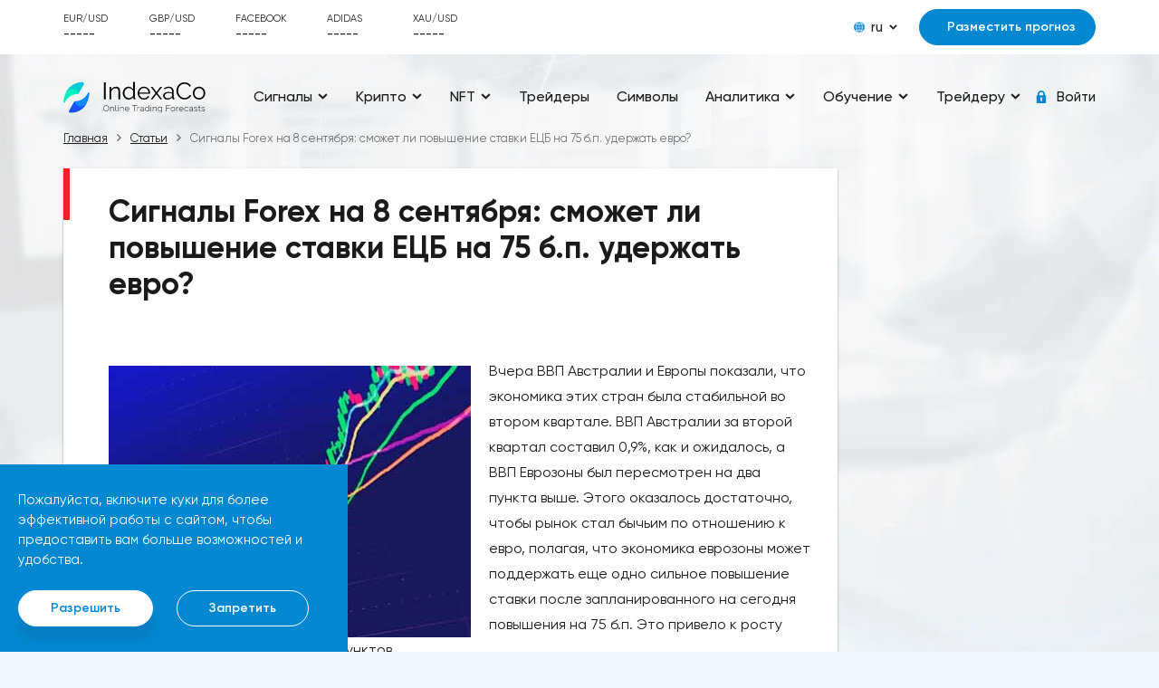

--- FILE ---
content_type: text/html; charset=UTF-8
request_url: https://indexaco.com/ru/blog/signaly-forex-na-8-sentabra-smozet-li-povysenie-stavki-ecb-na-75-bp-uderzat-evro
body_size: 38078
content:
    <!doctype html>
    <html lang="ru">
    <head>
                <meta charset="UTF-8">
        <meta http-equiv="x-ua-compatible" content="ie=edge">
        <title>Сигналы Forex на 8 сентября: сможет ли повышение ставки ЕЦБ на 75 б.п. удержать евро?</title>
        <meta name="viewport" content="width=device-width, initial-scale=1">
                        <link rel="stylesheet" href="/css/main.css">
        <link rel="stylesheet" href="/css/media.css" media="print" onload="this.media='all'">
        <link rel="stylesheet" href="/css/tables.css" media="print" onload="this.media='all'">
        <link rel="stylesheet" href="/css/footer.css" media="print" onload="this.media='all'">
        <link href="/css/media_min_576.css" rel="stylesheet" media="(min-width: 576px)">
        <link href="/css/media_min_768.css" rel="stylesheet" media="(min-width: 768px)">
        <link href="/css/media_min_1200.css" rel="stylesheet" media="(min-width: 1200px)">
        <link href="/css/media_min_1480.css" rel="stylesheet" media="(min-width: 1480px)">
        <script>var IS_GUEST = true;</script>
                <meta name="description" content="⭐️⭐️⭐️⭐️⭐️ Сигналы Forex на 8 сентября: сможет ли повышение ставки ЕЦБ на 75 б.п. удержать евро? - читать статью в блоге IndexaCo. ✅ Точные прогнозы и сигналы от трейдеров. ⭐⭐⭐️ Лучшие аналитики со вс�">
<meta property="article:published_time" content="2022-09-08">
<meta name="csrf-param" content="_csrf">
<meta name="csrf-token" content="WEpiBZ0snK07F9vXBnZfuPzgFInxH3FqYkSqELpJYGwwDzsywmXe8lxR7ZxgOhTCxZAk6qlWGhINANt0_XtYWw==">

<link href="https://indexaco.com/ru/blog/signaly-forex-na-8-sentabra-smozet-li-povysenie-stavki-ecb-na-75-bp-uderzat-evro" rel="canonical">
<link href="/assets/20ed6795/css/tales2.min.css" rel="stylesheet">
<script>var talesOptions2 = {"getTalesApiUrl":"\/ru\/get-tiles","analystId":689,"articleId":10367,"type":"analyst","page":0,"page_id":"article_page_10367"};
var topratesOptions = {"SberbankName":"Сбербанк","LukoilName":"Лукойл","FacebookName":"Facebook","AdidasName":"Adidas"};</script>    </head>
    <body>
        <div class="top">
    <div class="container">
        <div class="top__row">
            <div class="top__toggle nav_toggle">
                <span></span>
            </div>
            <div class="top__rate" id="_top_rate">
    <div class="top__rate_item" v-for="val in rates">
        <div class="top__rate_name">{{val.symbol}}</div>
        <div :class="val.direction">
            <span>{{val.value}}</span>
            <i>
                <svg class="ico_svg" viewBox="0 0 10 12"  xmlns="http://www.w3.org/2000/svg">
                    <use :xlink:href="val.arrow" xmlns:xlink="http://www.w3.org/1999/xlink"></use>
                </svg>
            </i>
        </div>
    </div>
</div>            <div class="top__content">
                <div class="lng">
    <div class="lng__active">
        <div class="lng__active_icon">
            <svg class="ico_svg" viewBox="0 0 12 12"  xmlns="http://www.w3.org/2000/svg">
                <use xlink:href="/img/sprite_icons.svg#icon__global" xmlns:xlink="http://www.w3.org/1999/xlink"></use>
            </svg>
        </div>
        <div class="lng__active_name">ru</div>
        <div class="lng__active_arrow">
            <svg class="ico_svg" viewBox="0 0 14 9"  xmlns="http://www.w3.org/2000/svg">
                <use xlink:href="/img/sprite_icons.svg#icon__shape" xmlns:xlink="http://www.w3.org/1999/xlink"></use>
            </svg>
        </div>
    </div>
    <div class="lng__content">
                    <a href="/en" class="lng__item">en</a>
                    <a href="/de" class="lng__item">de</a>
                    <a href="/tr" class="lng__item">tr</a>
                    <a href="/ru" class="lng__item">ru</a>
                    <a href="/fr" class="lng__item">fr</a>
            </div>
</div>
                                                            <div class="top__content_item">
                            <a href="/auth" class="btn btn_blue btn_modal">Разместить прогноз</a>
                        </div>
                                                </div>
        </div>
    </div>
</div>    <!--<script async src="https://pagead2.googlesyndication.com/pagead/js/adsbygoogle.js?client=ca-pub-5124766837008747" crossorigin="anonymous"></script>-->
<div class="page page_one">
    

<notifications-list></notifications-list>
<header class="header">
    <div class="container">
        <div class="header__row" itemscope itemtype="https://schema.org/Organization" url="https://indexaco.com">
            <a href="/ru" class="header__logo" itemprop="url">
                <img width="294" height="56" src="/img/logoen.svg" class="img_fluid" about="" itemprop="logo">
            </a>
            <style>
@media (max-width: 768px){
    a.disabled {
        pointer-events: none;
        cursor: default;
    }
}
</style>
<nav class="nav">
    <span class="nav__close nav_toggle"></span>
    <ul class="nav__menu">
                  <li><a href="#" class="disabled"><span>Сигналы</span>
                                  <i>
                       <svg class="ico_svg" viewBox="0 0 14 9"  xmlns="http://www.w3.org/2000/svg">
                           <use xlink:href="/img/sprite_icons.svg#icon__shape" xmlns:xlink="http://www.w3.org/1999/xlink"></use>
                       </svg>
                   </i>
                              </a>
                                    <ul>
                                                    <li><a href="/ru"><span>Все сигналы</span></a></li>
                                                    <li><a href="/ru/signals-eurusd"><span>Сигналы EUR/USD</span></a></li>
                                                    <li><a href="/ru/signals-gbpusd"><span>Сигналы GBP/USD</span></a></li>
                                                    <li><a href="/ru/signals-usdjpy"><span>Сигналы USD/JPY</span></a></li>
                                                    <li><a href="/ru/signals-usdchf"><span>Сигналы USD/CHF</span></a></li>
                                                    <li><a href="/ru/signals-usdcad"><span>Сигналы USD/CAD</span></a></li>
                                                    <li><a href="/ru/signals-audusd"><span>Сигналы AUD/USD</span></a></li>
                                                    <li><a href="/ru/signals-nzdusd"><span>Сигналы NZD/USD</span></a></li>
                                                    <li><a href="/ru/signals-xauusd"><span>Сигналы Золото</span></a></li>
                                                    <li><a href="/ru/signals-oil"><span>Сигналы Нефть</span></a></li>
                                                    <li><a href="/ru/signals-bitcoin"><span>Сигналы Биткойн</span></a></li>
                                                    <li><a href="/ru/signals-ethusd"><span>Сигналы Эфириум</span></a></li>
                                                    <li><a href="/ru/signals-cryptocurrencies"><span>Сигналы по Криптовалютам</span></a></li>
                                                    <li><a href="/ru/signals-stocks"><span>Сигналы Акции</span></a></li>
                                                    <li><a href="/ru/signals-indexes"><span>Сигналы Индексы</span></a></li>
                                                    <li><a href="/ru/forecasts-completed"><span>Завершенные сигналы</span></a></li>
                                            </ul>
                           </li>
                   <li><a href="#" class="disabled"><span>Крипто</span>
                                  <i>
                       <svg class="ico_svg" viewBox="0 0 14 9"  xmlns="http://www.w3.org/2000/svg">
                           <use xlink:href="/img/sprite_icons.svg#icon__shape" xmlns:xlink="http://www.w3.org/1999/xlink"></use>
                       </svg>
                   </i>
                              </a>
                                    <ul>
                                                    <li><a href="/ru/signals-cryptocurrencies"><span>Сигналы по Криптовалютам</span></a></li>
                                                    <li><a href="/ru/analysis-cryptocurrencies"><span>Аналитика и прогноз Криптовалют</span></a></li>
                                                    <li><a href="/ru/article-cryptocurrencies"><span>Статьи о Криптовалютах</span></a></li>
                                                    <li><a href="/ru/education-cryptocurrencies"><span>Обучение торговле криптовалютами</span></a></li>
                                            </ul>
                           </li>
                   <li><a href="#" class="disabled"><span>NFT</span>
                                  <i>
                       <svg class="ico_svg" viewBox="0 0 14 9"  xmlns="http://www.w3.org/2000/svg">
                           <use xlink:href="/img/sprite_icons.svg#icon__shape" xmlns:xlink="http://www.w3.org/1999/xlink"></use>
                       </svg>
                   </i>
                              </a>
                                    <ul>
                                                    <li><a href="/ru/article-nft"><span>Статьи об NFT</span></a></li>
                                                    <li><a href="/ru/education-nft"><span>Обучение по NFT</span></a></li>
                                            </ul>
                           </li>
                   <li><a href="/ru/analysts" ><span>Трейдеры</span>
                              </a>
                           </li>
                   <li><a href="/ru/symbols" ><span>Символы</span>
                              </a>
                           </li>
                   <li><a href="#" class="disabled"><span>Аналитика</span>
                                  <i>
                       <svg class="ico_svg" viewBox="0 0 14 9"  xmlns="http://www.w3.org/2000/svg">
                           <use xlink:href="/img/sprite_icons.svg#icon__shape" xmlns:xlink="http://www.w3.org/1999/xlink"></use>
                       </svg>
                   </i>
                              </a>
                                    <ul>
                                                    <li><a href="/ru/blog"><span>Свежая аналитика</span></a></li>
                                                    <li><a href="/ru/analysis-eurusd"><span>Аналитика и прогноз EUR/USD</span></a></li>
                                                    <li><a href="/ru/analysis-gbpusd"><span>Аналитика и прогноз GBP/USD</span></a></li>
                                                    <li><a href="/ru/analysis-usdjpy"><span>Аналитика и прогноз USD/JPY</span></a></li>
                                                    <li><a href="/ru/analysis-usdchf"><span>Аналитика и прогноз USD/CHF</span></a></li>
                                                    <li><a href="/ru/analysis-usdcad"><span>Аналитика и прогноз USD/CAD</span></a></li>
                                                    <li><a href="/ru/analysis-audusd"><span>Аналитика и прогноз AUD/USD</span></a></li>
                                                    <li><a href="/ru/analysis-nzdusd"><span>Аналитика и прогноз NZD/USD</span></a></li>
                                                    <li><a href="/ru/analysis-bitcoin"><span>Аналитика и прогноз Биткойн</span></a></li>
                                                    <li><a href="/ru/analysis-ethusd"><span>Аналитика и прогноз Эфириум</span></a></li>
                                                    <li><a href="/ru/analysis-xauusd"><span>Аналитика и прогноз Золото</span></a></li>
                                                    <li><a href="/ru/analysis-xrpusd"><span>Аналитика и прогноз Рипл</span></a></li>
                                                    <li><a href="/ru/analysis-oil"><span>Аналитика и прогноз Нефть</span></a></li>
                                                    <li><a href="/ru/analysis-forex"><span>Аналитика и прогноз Форекс</span></a></li>
                                                    <li><a href="/ru/analysis-cryptocurrencies"><span>Аналитика и прогноз Криптовалют</span></a></li>
                                                    <li><a href="/ru/analysis-stocks"><span>Аналитика и прогноз Акций</span></a></li>
                                                    <li><a href="/ru/analysis-indexes"><span>Аналитика и прогноз Индексов</span></a></li>
                                                    <li><a href="/ru/articles"><span>Статьи о финансовых рынках</span></a></li>
                                                    <li><a href="/ru/analytics"><span>Вся аналитика и статьи о рынках</span></a></li>
                                            </ul>
                           </li>
                   <li><a href="#" class="disabled"><span>Обучение</span>
                                  <i>
                       <svg class="ico_svg" viewBox="0 0 14 9"  xmlns="http://www.w3.org/2000/svg">
                           <use xlink:href="/img/sprite_icons.svg#icon__shape" xmlns:xlink="http://www.w3.org/1999/xlink"></use>
                       </svg>
                   </i>
                              </a>
                                    <ul>
                                                    <li><a href="/ru/glossary"><span>Словарь финансовых терминов</span></a></li>
                                                    <li><a href="/ru/education-beginners"><span>Для начинающих трейдеров</span></a></li>
                                                    <li><a href="/ru/education-advances"><span>Для продвинутых трейдеров</span></a></li>
                                                    <li><a href="/ru/education-tecnical-analysis"><span>Технический анализ</span></a></li>
                                                    <li><a href="/ru/education-fundamental-analysis"><span>Фундаментальный анализ</span></a></li>
                                                    <li><a href="/ru/education-trading-psychology"><span>Психология торговли</span></a></li>
                                                    <li><a href="/ru/education-indicators"><span>Индикаторы</span></a></li>
                                                    <li><a href="/ru/education-fibonacci"><span>Уровни Фибоначчи</span></a></li>
                                                    <li><a href="/ru/education-trading-strategies"><span>Торговые стратегии</span></a></li>
                                                    <li><a href="/ru/education-main-traders-errors"><span>Основные ошибки трейдеров</span></a></li>
                                                    <li><a href="/ru/education"><span>Все обучение</span></a></li>
                                            </ul>
                           </li>
                   <li><a href="#" class="disabled"><span>Трейдеру</span>
                                  <i>
                       <svg class="ico_svg" viewBox="0 0 14 9"  xmlns="http://www.w3.org/2000/svg">
                           <use xlink:href="/img/sprite_icons.svg#icon__shape" xmlns:xlink="http://www.w3.org/1999/xlink"></use>
                       </svg>
                   </i>
                              </a>
                                    <ul>
                                                    <li><a href="/ru/article-forums"><span>Форумы трейдеров</span></a></li>
                                                    <li><a href="/ru/article-financial-news-websites"><span>Веб сайты финансовых новостей</span></a></li>
                                                    <li><a href="/ru/article-robots"><span>Торговые роботы и боты</span></a></li>
                                                    <li><a href="/ru/calendar"><span>Экономический календарь</span></a></li>
                                                    <li><a href="/ru/education-brokers"><span>Брокеры</span></a></li>
                                            </ul>
                           </li>
            </ul>
</nav>


            <div class="nav__layout nav_toggle"></div>
            <div class="header__auth">
                                            <a href="/ru/auth" class="header__enter btn_modal">
                            <i>
                                <svg class="ico_svg" viewBox="0 0 14 14"  xmlns="http://www.w3.org/2000/svg">
                                    <use xlink:href="/img/sprite_icons.svg#icon__lock" xmlns:xlink="http://www.w3.org/1999/xlink"></use>
                                </svg>
                            </i>
                        <span>Войти</span>
                        </a>
                                    </a>
            </div>
        </div>
    </div>
</header>
    <style>
        @media (min-width: 1200px) {
            .box__col_media2 {
                width: 1220px;
                -webkit-flex-shrink: 0;
                -moz-flex-shrink: 0;
                -ms-flex-negative: 0;
                flex-shrink: 0;
            }
        }

        figure {
            position: relative;
        }

        .box__col2 img {
            position: relative;
        }

        /* .container .box:nth-child(2) {
        width: 75%;
    } */

        span.article-date {
            float: right;
        }

        .box {
            min-height: 500px !important;
        }

        .img_fluid {
            float: left !important;
            margin-right: 20px;
        }

        /*.image-style-side {*/
            /*float: right !important;*/
            /*margin-right: 20px;*/
        /*}*/

        .box__row.box__row_center.mb_60 {
            display: block !important;
            margin-top: -8px;
            /* width: 75%; */
        }

        .box__col2.box__col_media2.box_text {
            width: 100%;
        }

        .box__col2.box__col_media2.box_text figure img {
            width: 100% !important;
        }

        .box_text h2,
        .box_text h3 {
            margin: 25px auto 14px;
        }

        .box-article-adwards {
            display: flex;
        }

        .box-article {
            width: 75%;
        }

        .box-adwards {
            width: 25%;
        }

        @media (max-width: 900px) {

            /* .box__row.box__row_center.mb_60{
            width: 100%;
        } */
        }

        @media (max-width: 768px) {
            .box-article-adwards {
                display: block;
            }

            .box-article {
                width: 100%;
            }

            .box-adwards {
                width: 0;
            }
        }

        @media (max-width: 600px) {
            .img_fluid {
                float: none !important;
            }

            .box__row.box__row_center.mb_60 {
                margin-top: 15px;
            }
        }
    </style>
            <section class="main">
            <div class="container">
                <ul class="breadcrumb" itemscope itemtype="https://schema.org/BreadcrumbList"><li itemprop="itemListElement" itemscope itemtype="https://schema.org/ListItem"><a itemprop="item" itemtype="https://schema.org/WebPage" href="/ru"><span itemprop="name">Главная</span></a><meta itemprop="position" content="1" /></li><li itemprop="itemListElement" itemscope itemtype="https://schema.org/ListItem"><a itemprop="item" itemtype="https://schema.org/WebPage" href="/ru/blog"><span itemprop="name">Статьи</span></a><meta itemprop="position" content="2" /></li><li itemprop="itemListElement" itemscope itemtype="https://schema.org/ListItem"><span itemprop="name">Сигналы Forex на 8 сентября: сможет ли повышение ставки ЕЦБ на 75 б.п. удержать евро?</span><meta itemprop="position" content="3" /></li></ul>                <div class="box-article-adwards">
                                            <div class="box box-article" itemscope itemtype="https://schema.org/Article">
                            <div class="box__header mb_50">
                                <div class="box__header_title" itemprop="headline">
                                    <h1 itemprop="name">Сигналы Forex на 8 сентября: сможет ли повышение ставки ЕЦБ на 75 б.п. удержать евро?</h1>
                                </div>
                            </div>
                            <div class="box__col2 box__col_media2">
                                <img width="400" height="300" src="/articles_files/10367/charts-70.jpg" srcset="/articles_files/10367/charts-70.jpg 1x,/articles_files/10367/charts-70.jpg 2x" class="img_fluid" about="" itemprop="image" alt="EUR/USD, currency, Ethereum/USD, cryptocurrency, Bitcoin/USD, cryptocurrency, WTI Crude Oil, commodities, Сигналы Forex на 8 сентября: сможет ли повышение ставки ЕЦБ на 75 б.п. удержать евро?" title="EUR/USD, Ethereum/USD, Bitcoin/USD, WTI Crude Oil">
                            </div>
                            <div class="box__row box__row_center mb_60" itemprop="articleBody">
                                <div class="box__col2 box__col_media2 box_text" itemprop="description">
                                    <p>Вчера ВВП Австралии и Европы показали, что экономика этих стран была стабильной во втором квартале. ВВП Австралии за второй квартал составил 0,9%, как и ожидалось, а ВВП Еврозоны был пересмотрен на два пункта выше. Этого оказалось достаточно, чтобы рынок стал бычьим по отношению к евро, полагая, что экономика еврозоны может поддержать еще одно сильное повышение ставки после запланированного на сегодня повышения на 75 б.п. Это привело к росту курса EUR/USD примерно на 100 пунктов.</p><p>Настроение в отношении рисков несколько улучшилось, что привело к росту фондовых рынков, хотя сырая нефть не смогла удержать завоеванные позиции после новостей о том, что ядерная сделка с Ираном была приостановлена. Она потеряла около $6,50 по направлению к $80, поскольку ВВП за 3-й квартал был пересмотрен в сторону понижения ФРС Атланты. Банк Канады повысил ставку на 75 б.п., и просочилась информация, что они сохранят этот темп, как и члены ФРС.</p><h2>Повестка дня на сегодня</h2><p>Сегодня экономических данных было немного: пересмотр ВВП Японии за 2 квартал и комментарии управляющего РБА Лоуи. Однако рынки готовились к заседанию Европейского центрального банка (ЕЦБ), которое состоится позже на европейской сессии. Ожидается, что ЕЦБ увеличит темпы повышения ставок и повысит ставку на 75 б.п., доведя ее с 0,50% до 1,25%. Но следить нужно будет именно за заявлением и пресс-конференцией, поскольку именно там будут комментарии о будущем повышении ставок.</p><h2>Сигналы Forex</h2><p>Вчера у нас был хороший день, так как волатильность возросла, хотя мы в основном торговали сырой нефтью, так как она рухнула вниз, и мы решили продавать на отскоках выше. Мы открыли два торговых сигнала на продажу по сырой нефти, оба из которых закрылись в прибыли, в то время как сигналы на Форекс оставались открытыми до сегодняшнего дня.</p><h3>Продажа нефти WTI во время обвала</h3><figure class="image"><img src="/articles_files/files/wti-4h-08092022.webp" alt="Нефть WTI 4-часовой график"></figure><p>Нефть вчера пережила обвал, потеряв около 7 долларов сверху донизу. В этом месяце она была полностью медвежьей, потеряв около $16 с начала сентября, и вчерашнее ценовое действие показало, что продавцы контролируют нефть. Мы решили открыть два краткосрочных сигнала на продажу нефти во время отката вверх, которые закрылись с прибылью, так как обвал продолжился.</p><h3>EUR/USD тестирует паритетную цену</h3><figure class="image"><img src="/articles_files/files/eurusd-1h-08092022.webp" alt="EUR/USD 1-часовой график Форекс"></figure><p>EUR/USD упала ниже паритета в прошлом году, но область выше 0,99 превратилась в зону поддержки, удерживая цену около двух недель, прежде чем продавцы сделали шаг на прошлой неделе, отправив цену к 0,8865, хотя это все еще не слишком далеко. Вчера мы увидели откат выше и колебания покупателей на уровне паритета, поэтому мы решили рискнуть и открыть сигнал на продажу.</p><h2>Сигналы по криптовалютам</h2><p>Большинство криптовалют торговались в диапазоне около недели после последнего медвежьего движения более недели назад. Некоторые из них, такие как Ethereum и Litecoin, даже демонстрировали бычий уклон, поскольку они поползли вверх. Но вчера мы увидели еще одно внезапное медвежье движение на криптовалютном рынке, которое опустило биткоин ниже $19 000.</p><h3>Падение БИТКОИНА остановилось</h3><figure class="image"><img src="/articles_files/files/btcusd-4h-08092022.webp" alt="Биткоин BTC/USD 4-часовой график криптовалюты"></figure><p>Биткоин стал медвежьим после того, как в течение двух месяцев торговался в бычьем канале, опустившись ниже скользящих средних, которые ранее выступали в качестве поддержки. Теперь они, похоже, превратились в сопротивление на вершине, особенно 50-дневная скользящая средняя (желтая) на графике H4, которая отвергала покупателей, и вчера мы видели, а во вторник - ниже $18 500 во время медвежьего движения на криптовалютном рынке. e решили открыть сигнал на покупку вблизи минимумов и надеяться, что этот разворот выше продолжится.</p><h3>Закрытие Ethereum перед разворотом</h3><figure class="image"><img src="/articles_files/files/ethusd-1d-08092022.webp" alt="Эфириум ETH/USD дневной график криптовалюты Ethereum"></figure><p>Ethereum демонстрировал приличное давление на покупку с середины июня, но в прошлом месяце пережил очередное падение после кратковременного подъема выше 2 000 долларов. Цена упала ниже 200-дневной SMA (фиолетовый), которая превратилась в сопротивление на вершине, и вчера мы увидели снижение после последнего отказа. Хотя мы закрыли сигнал в прибыль до разворота. Падение уже остановилось, и сейчас Ethereum снова ползет вверх.</p>                                </div>
                            </div>
                            <div style="font-size: small;" class="box__col2 box__col_media2 box_text">
                                                                    <span itemprop="publisher" itemscope itemtype="https://schema.org/Organization">Трейдер                                        <meta itemprop="name" content="Solomon">
                                        <span itemprop="logo" itemscope itemtype="https://schema.org/ImageObject">
                                                <img itemprop="url image" src="/analyst_avatars/689/origin.jpg" alt="Avatar" style="vertical-align: middle; width: 30px;height: 30px;border-radius: 50%;"/>
                                        </span>
                                    </span>
                                    <span itemprop="author"><a href="/ru/analysts-689">
                                            Solomon                                        </a></span>
                                                                <span class="article-date" itemprop="datePublished" content="2022-09-08"><time datetime="2022-09-08">Опубликовано: 08.09.2022</time></span><br>
                                
                                <p>&nbsp;</p>
                            </div>
                                                                                        <div style="font-size: small;" class="box__col2 box__col_media2 box_text">
                                    Символы <a href="/ru/symbols/EURUSD">EUR/USD</a>, <a href="/ru/symbols/ETHUSD">Ethereum/USD</a>, <a href="/ru/symbols/Bitcoin">Bitcoin/USD</a>, <a href="/ru/symbols/WT">WTI Crude Oil</a>                                </div>
                                                    </div>

                                            <div class="box-adwards" style="padding:10px; display: block">
                            <ins class="adsbygoogle" style="display:block; text-align:center;"
                                data-ad-client="ca-pub-5124766837008747"
                                data-ad-slot="7702218556"
                                data-ad-format="vertical, rectangle"
                                data-full-width-responsive="false"
                            </ins>
                            <!--<script>(adsbygoogle = window.adsbygoogle || []).push({});</script>-->
                        </div>
                </div>
                        <!--<script src="https://code.jquery.com/jquery-1.12.4.js"></script>-->
                        
                            <div class="box">
                    <h2 style="margin-bottom: 50px">Другие аналитические статьи данного трейдера</h2>
                    <!--                <div class="box__header mb_50">-->
                    <!--                    <div class="box__header_title"><h2>-->                    <!--</h2></div>-->
                    <!--                </div>-->
                    
<section class="main">
<div class="container">
<div class="charts">
<div class="chart-box">
<div class="box__content">
<div class="informers" id="informers-analyst">
     <div class="informers__item2" idx="5">
        <div class="informer2 top__informer">
        <div class="top__header">
            <div class="top__title">Ethereum стремительно приближается к отметке в $4000</div>
        </div>
        <div class="top__body">
            <div class="top__scroll __vuescroll hasVBar vBarVisible">
                <div class="__panel">
                    <div class="__view">
                        <div class="top__text">
                            <img width="250" height="180" loading='lazy'  class="tile-article" src="/articles_files/14471/ethereum.jpg" srcset="/articles_files/14471/ethereum.jpg 1x,/articles_files/14471/ethereum.jpg 2x" alt="Ethereum/USD, cryptocurrency, Ethereum стремительно приближается к отметке в $4000" title="Ethereum/USD">
                            Цена Ethereum протестировала отметку в 3800 долларов, а затем резко подскочила, продолжая ожидаемый краткосрочный и внутридневной бычий тренд. Следующие основные позиции находятся на отметках $3900 и $4097 соответственно. Похоже, что криптовалюта находится недалеко от уровня сопротивления в $4000. ETH смог подняться выше своей 50-дневной скользящей средней из-за недавних бычьих колебаний, которые могут развеять опасения инвесторов по поводу направления движения криптовалюты.Курс супер-альткоина не рос до тех пор, пока за неделю до истечения последнего срока для VanEck, 21Shares и ARK не утвердили спотовые ETF на Ethereum. К счастью для Ethereum, в понедельник, 20 мая, ожидания стали более оптимистичными, что помогло криптовалюте вырасти более чем на 20%. Таким образом, Ethereum преодолел отметку сопротивления в 3800 долларов.Осцилляторы и цена самого Эфириума показывают, что произошло значительное восстановление динамической стороны монеты. Таким образом, все эти факторы будут поддерживать дальнейший рост движения.Мы можем ожидать прорыва выше 3850 долларов, если цена Ethereum в ближайшие дни останется выше 3500 долларов. Следующим препятствием станет цена в 4000 долларов. Если бычий тренд сохранится, то может быть достигнут новый максимум в 4400 долларов. Ethereum, вероятно, может преодолеть свой исторический максимум почти в 4800 долларов, если такой импульс сохранитсяПо словам генерального директора Consensys Джозефа Любина, заявки на внедрение спотовых эфирных биржевых фондов (ETF) в США на ранней стадии “практически готовы”.Любин заявил, что Комиссия по ценным бумагам и биржам США (SEC) одобрит около 19 петиций b-4, поданных такими компаниями, как BlackRock. Но их обнародование для широкой публики может занять больше времени. Любин заявил: “Я думаю, что это уже сделано — эти 19 ETF-b4 от бирж”. ”Однако для публикации S1 — этих новых ETF — может потребоваться некоторое время. Неясно, произойдет ли это. Вероятно, сейчас это очень серьезная политическая проблема.                        </div>
                    </div>
                </div>
            </div>
        </div>
    </div>
        <div class="tile-bottom">
                        <span class= "bot2">
                <span class="fs12">24.05.2024</span>
                <div>
                                            <span class="nf">    <img  src="/analyst_avatars/689/origin.jpg" alt="Avatar" style="vertical-align: middle; width: 30px;height: 30px;border-radius: 50%;"/>
</span>
                        <span class="nf"><a href="/ru/analysts-689">Solomon</a></span>
                                    </div>
                <span class="right fs12"><a href="/ru/blog/ethereum-stremitelno-priblizaetsa-k-otmetke-v-4000">Читать</a> </span>
            </span>
        </div>
    </div>
     <div class="informers__item2" idx="5">
        <div class="informer2 top__informer">
        <div class="top__header">
            <div class="top__title">Пара GBP/USD растет на фоне снижения инфляции в Великобритании</div>
        </div>
        <div class="top__body">
            <div class="top__scroll __vuescroll hasVBar vBarVisible">
                <div class="__panel">
                    <div class="__view">
                        <div class="top__text">
                            <img width="250" height="180" loading='lazy'  class="tile-article" src="/articles_files/14463/gbpusd-9-12.jpg" srcset="/articles_files/14463/gbpusd-9-12.jpg 1x,/articles_files/14463/gbpusd-9-12.jpg 2x" alt="GBP/USD, currency, Пара GBP/USD растет на фоне снижения инфляции в Великобритании" title="GBP/USD">
                            Пара GBP/USD торгуется с повышением на 0,30% после публикации апрельских данных по инфляции в Великобритании. Доллар США и японская иена показали худшую динамику за день. Трейдеры, спекулирующие на росте курса фунта, могут извлечь выгоду из ослабления этих валют, так как пара GBP/JPY выросла на 0,47%. Однако инвесторам следует быть осторожными в отношении возможных изменений цен в связи с открытием европейского рынка.Инфляция в Великобритании снизилась с 3,2% до 2,3%, что стало самым значительным снижением в 2024 году, приблизив Банк Англии к своей цели. Как правило, это оказало бы давление на валюту, но несколько факторов спровоцировали рост фунта. К ним относятся снижение базового индекса потребительских цен с 4,2% до 3,9% вместо ожидаемых 3,6%, а также отсутствие снижения инфляции в некоторых секторах экономики в апреле. Следовательно, инвесторы увеличили свои вложения в фунт стерлингов, что оказало поддержку валюте. Экономисты также предполагают, что ослабление инфляции может повысить инвестиционный спрос, что еще больше поддержит экономику и валюту.Кроме того, инвесторы должны учитывать ценовое состояние доллара США. Трейдеры, торгующие долларом, сосредоточат свое внимание на сегодняшнем протоколе заседания Федерального комитета по открытым рынкам, чтобы получить ясность относительно возможных корректировок процентной ставки в 2024 году. Их особенно интересуют сроки проведения любых корректировок, будь то в июле, сентябре или позже в этом году. Если в отчете будет указано на меньшее количество сокращений и задержек, спрос на доллар США может вырасти, и тенденция изменится, как это произойдет в апреле 2024 года.Пара GBP/USD формирует бычий тренд, и большинство трендовых индикаторов сигнализируют о повышении цены. Однако признаки указывают на то, что цена может скорректироваться обратно к предыдущему диапазону. Например, на 4-часовом графике показан сигнал дивергенции, и цена торгуется на значительных уровнях сопротивления с ноября, декабря и января. Чтобы уровень сопротивления стал активным, доллару, вероятно, потребуется поддержка из протокола предстоящего заседания. В краткосрочной перспективе сигналы на продажу могут материализоваться после пересечения уровней 1.27400 и 1.27268.                        </div>
                    </div>
                </div>
            </div>
        </div>
    </div>
        <div class="tile-bottom">
                        <span class= "bot2">
                <span class="fs12">22.05.2024</span>
                <div>
                                            <span class="nf">    <img  src="/analyst_avatars/689/origin.jpg" alt="Avatar" style="vertical-align: middle; width: 30px;height: 30px;border-radius: 50%;"/>
</span>
                        <span class="nf"><a href="/ru/analysts-689">Solomon</a></span>
                                    </div>
                <span class="right fs12"><a href="/ru/blog/para-gbpusd-rastet-na-fone-snizenia-inflacii-v-velikobritanii">Читать</a> </span>
            </span>
        </div>
    </div>
     <div class="informers__item2" idx="5">
        <div class="informer2 top__informer">
        <div class="top__header">
            <div class="top__title">Пара USDJPY продолжает расти, поскольку экономика Японии замедляется</div>
        </div>
        <div class="top__body">
            <div class="top__scroll __vuescroll hasVBar vBarVisible">
                <div class="__panel">
                    <div class="__view">
                        <div class="top__text">
                            <img width="250" height="180" loading='lazy'  class="tile-article" src="/articles_files/14460/usdjpy-2.jpg" srcset="/articles_files/14460/usdjpy-2.jpg 1x,/articles_files/14460/usdjpy-2.jpg 2x" alt="USD/JPY, currency, Пара USDJPY продолжает расти, поскольку экономика Японии замедляется" title="USD/JPY">
                            Курс японской иены к доллару США демонстрирует значительную волатильность с конца апреля, характеризующуюся значительным снижением, за которым последовала активная покупательская активность. Тем не менее, покупатели сохраняют контроль, и основной тренд остается бычьим, цена снова направляется к отметке 160, поскольку экономические показатели Японии указывают на ослабление экономики. Вчера активность в секторе услуг снизилась на -2,4% по сравнению с прошлым месяцем, в то время как завтра мы увидим основные заказы на оборудование и торговый баланс.Интервенция Банка Японии (BOJ)Интервенция Банка Японии в начале мая придала значительный импульс росту пары USD/JPY, подтолкнув пару к максимуму 156,80. Это вмешательство отражает усилия Банка Японии по управлению стоимостью иены, что часто приводит к резким колебаниям на рынке.Экономические данные по СШАПоследние экономические показатели США, в частности отчет о занятости в несельскохозяйственном секторе (NFP) и данные по инфляции Индекса потребительских цен (ИПЦ), сыграли ключевую роль. Более низкий, чем ожидалось, отчет по инфляции ИПЦ привел к временному снижению курса доллара США, в результате чего пара USD/JPY опустилась ниже отметки 154.Несмотря на это, данные по занятости в NFP, свидетельствующие о замедлении роста числа рабочих мест, повлияли на ожидания рынка относительно политики Федеральной резервной системы, усилив волатильность пары.Общее настроение рынкаОбщий тренд по паре USD/JPY остается бычьим, и покупатели сохраняют контроль, несмотря на краткосрочные откаты. Оптимистичный прогноз рынка подкрепляется ожиданиями того, что доллар США продолжит укрепляться по отношению к иене, что обусловлено различиями в денежно-кредитной политике Федеральной резервной системы и Банка Японии.Технический анализ пары USD/JPYУровни поддержки: Недавние падения нашли поддержку ниже уровня 154, что указывает на сильный интерес покупателей к более низким уровням.Уровни сопротивления: Предыдущий максимум 156,80 служит заметным уровнем сопротивления, и прорыв выше него может привести к тому, что пара устремится к отметке 160.Скользящие средние: Движение пары относительно ключевых скользящих средних (например, 50-дневных и 20-дневных SMA) может дать дополнительную информацию о потенциальных зонах поддержки и сопротивления.Перспективы на будущееРасхождение в денежно-кредитной политике: До тех пор, пока Банк Японии сохраняет низкую процентную ставку на нулевом уровне или вблизи него, в то время как процентная ставка FOMC остается выше 5%, давление на данную валютную пару будет оказываться сверху. Даже в случае, если ФРС намекнет на снижение процентной ставки, что приведет к падению доллара США, как мы видели по отношению к большинству основных валют, пара USD/JPY продолжает удерживать рост и оставаться бычьей.                        </div>
                    </div>
                </div>
            </div>
        </div>
    </div>
        <div class="tile-bottom">
                        <span class= "bot2">
                <span class="fs12">21.05.2024</span>
                <div>
                                            <span class="nf">    <img  src="/analyst_avatars/689/origin.jpg" alt="Avatar" style="vertical-align: middle; width: 30px;height: 30px;border-radius: 50%;"/>
</span>
                        <span class="nf"><a href="/ru/analysts-689">Solomon</a></span>
                                    </div>
                <span class="right fs12"><a href="/ru/blog/para-usdjpy-prodolzaet-rasti-poskolku-ekonomika-aponii-zamedlaetsa">Читать</a> </span>
            </span>
        </div>
    </div>
     <div class="informers__item2" idx="5">
        <div class="informer2 top__informer">
        <div class="top__header">
            <div class="top__title">Аналитика по криптовалютам и прогнозы курсов Биткоина, Ethereum и XRP на 16 мая</div>
        </div>
        <div class="top__body">
            <div class="top__scroll __vuescroll hasVBar vBarVisible">
                <div class="__panel">
                    <div class="__view">
                        <div class="top__text">
                            <img width="250" height="180" loading='lazy'  class="tile-article" src="/articles_files/14447/crypto-16.jpg" srcset="/articles_files/14447/crypto-16.jpg 1x,/articles_files/14447/crypto-16.jpg 2x" alt="Ethereum/USD, cryptocurrency, Bitcoin/USD, cryptocurrency, XRP/USD, cryptocurrency, Аналитика по криптовалютам и прогнозы курсов Биткоина, Ethereum и XRP на 16 мая" title="Ethereum/USD, Bitcoin/USD, XRP/USD">
                            Биткойн стремительно растет на фоне слабых данных по инфляции: подскакивает на $4500Биткойн растет, как видно из дневного графика. После удручающего затишья в течение последних нескольких недель вчерашние события вызвали интерес, подняли настроения и вернули капитал в самую ценную монету в мире. В результате прорыва курс монеты вырос более чем на 4000 долларов, а цены поднялись выше 66 000 долларов. Этот всплеск является массовым для Биткоина и может привести к другим обнадеживающим событиям, которые поднимут цены выше уровня немедленной ликвидации.На данный момент, после резкого скачка 16 мая биткоин вырос примерно на 7% за последний день и неделю. В то же время, рост объема торгов, превысивший 42 миллиарда долларов, является массовым. Это сигнализирует о том, что трейдеры заинтересованы и, вероятно, ищут позиции для загрузки на падениях, совпадающих с недавним прорывом.Дневной график Биткоина за 16 маяСтоит посмотреть следующие новости о БиткоинеИнфляция в Соединенных Штатах снижается. Согласно вчерашним данным, базовая инфляция упала до трехлетнего минимума. Хотя общая инфляция по-прежнему была выше, есть признаки снижения, что означает, что Федеральная резервная система Соединенных Штатов может рассмотреть возможность снижения ставок в ближайшие месяцы.Компания MicroStrategy, занимающаяся бизнес-аналитикой, ориентированной на биткоин, была добавлена в мировой индекс MSCI на основе ее быстро растущей рыночной капитализации. Только за последний год акции MSTR выросли более чем в 4 раза. Это связано с тем, что свежие данные показывают, что все больше публичных компаний также получают доступ к BTC через спотовые ETF.Анализ цены БиткоинаКурс BTC/USD снова стал зеленым, судя по расположению свечей на дневном графике.Прорыв выше 66 000 долларов сигнализирует о том, что недавняя консолидация была накоплением.Поскольку всплеск 15 мая был связан с ростом объема торгов, трейдеры могут искать позиции для загрузки на падениях, ориентируясь на $70 000 и $72 000 в ближайшие сессии.Этот прогноз действителен до тех пор, пока биткоин остается выше психологического уровня в 60 000 долларов. Любое резкое снижение отменяет этот прогноз.Эфириум снова преодолеет отметку в $3000: удивит ли SEC?Ethereum вернулся на "зеленую" территорию, впервые примерно за пять дней преодолев отметку в 3000 долларов. Оживление среди "быков" вызвано ростом цен на биткоин. Если ETH продолжит вчерашний рост, развивая динамику в текущем темпе, шансы на снижение курса монеты выше 3300 долларов возрастут. Технически, изменение цены благоприятствует покупателям, и трейдеры обновляются, ожидая еще большей прибыли.Если посмотреть на монетарные трекеры, то только за последний день Ethereum прибавил 4%. Из-за резкого скачка продаж ETH количество продавцов было аннулировано, так как на прошлой неделе монета подешевела на 2%. Однако, что примечательно, средний объем торгов остается низким, составив в среднем всего 15 миллиардов долларов за прошедший день. Как правило, по данным engagement, в марте количество участников превысило 30 миллиардов долларов.Дневной график Эфириума за 16 маяСтоит следить за следующими новостями EthereumМинистерство юстиции Соединенных Штатов предъявило обвинения двум братьям из Нью-Йорка в совершении, среди прочего, мошенничества с использованием электронных средств и заговора с целью отмывания денег. Это обвинение было выдвинуто после того, как они украли 25 миллионов долларов ETH за 12 секунд. &nbsp;Заявители на участие в ARK 21Shares внесли изменения в свою заявку на размещение ETF на Ethereum. Обновленная заявка исключает размещение акций. Как и ожидалось, решение исключить размещение акций вызвало удивление. Однако эти поправки могут увеличить шансы на то, что их подача будет одобрена строгой Комиссией по ценным бумагам и биржам США, что удивит всех.Анализ цен на EthereumПара ETH/USD снова поднялась выше 3000 долларов, что является обнадеживающим событием.Свеча Ethereum на дневном графике демонстрирует бычью разворотную модель с двумя столбиками, сигнализирующую о силе.В то же время, поскольку рост из зоны около 2800 долларов сопровождается растущим участием, импульс может сохраниться и сегодня.Пока что серия более высоких максимумов относительно более низкого уровня BB указывает на то, что покупатели настроены на дальнейшую прибыль.Соответственно, трейдеры могут привести свои позиции в соответствие с формирующимся трендом, нацелившись на 3300 долларов в краткосрочной перспективе.Любое неожиданное падение ниже 2800 долларов отменяет этот прогноз, позволяя продавцам взять инициативу в свои руки.Возрождение XRP: быки Ripple возвращаются к жизниXRP, как и остальные рынки, вернулся к росту, закрепившись на уровне 0,50 доллара. Несмотря на то, что цены колеблются внутри "клина", рост 15 мая можно только приветствовать. Судя по расположению свечей на дневном графике, покупатели, похоже, укрепляются и готовятся к дальнейшему росту. Однако, чтобы этот прогноз оправдался, цены должны удержаться выше 0,50 доллара. Прорыв выше $0,55 на фоне растущего объема может привести к тому, что XRP продемонстрирует еще больший рост.Отражая текущее положение дел, трекеры показывают, что за последний день XRP вырос на 4%. Однако рост был недостаточно значительным, чтобы полностью компенсировать потери прошлой недели. Даже в этом случае, если сегодняшний день окажется оптимистичным и цены поднимутся выше уровня "клина", ситуация изменится. В настоящее время объем торгов за последний день впервые за неделю превысил 1 миллиард долларов.Дневной график XRP за 16 маяСледующие новости о XRP и Ripple повлияют на рост ценRipple — блокчейн-компания, использующая XRP в некоторых своих решениях, — интегрирует Metaco через несколько месяцев после приобретения платформы. Теперь это означает, что блокчейн-компания представляет собой полноценную платформу для хранения цифровых активов. Это может иметь решающее значение, учитывая планы Ripple запустить стабильную монету и оседлать волну токенизации.Хотя ходят слухи, что Комиссия по ценным бумагам и биржам США (SEC) внимательно изучает планы Ripple по запуску стабильной монеты, аналитики полагают, что возможный выпуск конкурента USDT станет мощным стимулом для роста XRP.Анализ цен на XRPПара XRP/USD растет, находя основную поддержку на уровне 0,50 доллара.Если сегодня цена XRP закроется выше 0,52 доллара, покупатели могут воспользоваться моментом, чтобы пробить медвежий тренд вверх и завоевать 0,55 доллара.Пока что после недели консолидации наблюдается бычий тренд с двумя барами.Текущие события соответствуют ценовому движению с 18 по 22 апреля, которое формирует цены на XRP.Агрессивные трейдеры могут зафиксировать падение выше $0,48, нацелившись на максимумы 22 апреля в $0,57.В то же время, рисковые трейдеры могут искать входы, как только произойдет уверенный прорыв выше $0,57 — или $0,40.Их ближайшей целью будет $0,74, если быки возьмут верх, или $0,35, если продавцы выйдут на первое место.                        </div>
                    </div>
                </div>
            </div>
        </div>
    </div>
        <div class="tile-bottom">
                        <span class= "bot2">
                <span class="fs12">16.05.2024</span>
                <div>
                                            <span class="nf">    <img  src="/analyst_avatars/689/origin.jpg" alt="Avatar" style="vertical-align: middle; width: 30px;height: 30px;border-radius: 50%;"/>
</span>
                        <span class="nf"><a href="/ru/analysts-689">Solomon</a></span>
                                    </div>
                <span class="right fs12"><a href="/ru/blog/analitika-po-kriptovalutam-i-prognozy-kursov-bitkoina-ethereum-i-xrp-na-16-maa">Читать</a> </span>
            </span>
        </div>
    </div>
     <div class="informers__item2" idx="5">
        <div class="informer2 top__informer">
        <div class="top__header">
            <div class="top__title">Прогноз цены GBP/USD: пара торгуется на уровне $1,2595 на фоне "ястребиной" позиции ФРС</div>
        </div>
        <div class="top__body">
            <div class="top__scroll __vuescroll hasVBar vBarVisible">
                <div class="__panel">
                    <div class="__view">
                        <div class="top__text">
                            <img width="250" height="180" loading='lazy'  class="tile-article" src="/articles_files/14442/gbpusd-3.jpg" srcset="/articles_files/14442/gbpusd-3.jpg 1x,/articles_files/14442/gbpusd-3.jpg 2x" alt="GBP/USD, currency, Прогноз цены GBP/USD: пара торгуется на уровне $1,2595 на фоне \"ястребиной\" позиции ФРС" title="GBP/USD">
                            Несмотря на мягкую позицию Банка Англии в отношении процентных ставок, пара GBP/USD демонстрирует небольшую тенденцию к росту, колеблясь в районе уровня 1,2601 доллара и достигнув внутридневного максимума 1,2606 доллара.Ястребиная позиция Федеральной резервной системы не оказала существенной поддержки доллару США, позволив фунту стерлингов сохранить свою силу.Недавние данные по индексу цен производителей (PPI) в США, который в апреле вырос на 2,2% в годовом исчислении, что немного выше мартовского роста на 1,8%, не оказали существенного влияния на доллар, указывая на то, что участники рынка по-прежнему с осторожностью относятся к покупке американской валюты, несмотря на растущую инфляцию.Ястребиная позиция Федеральной резервной системы и экономические показатели влияют на пару GBP/USDФедеральная резервная система продолжает занимать "ястребиную" позицию, подчеркивая необходимость тщательного мониторинга экономических показателей, прежде чем принимать какие-либо решения по процентным ставкам. Несмотря на то, что индекс потребительских цен указывает на более высокую инфляцию, официальные лица ФРС предположили, что это само по себе не оправдывает немедленного изменения процентной ставки.Предложение президента ФРС Кливленда Лоретты Местер начать сокращение покупок активов в этом году подчеркивает осторожный подход ФРС.Инвесторы сейчас сосредоточены на предстоящих данных по индексу потребительских цен (ИПЦ) в США, которые могут повлиять на ожидания снижения ставки ФРС в этом году и на динамику доллара США по отношению к фунту стерлингов.Отчеты по занятости в Великобритании и предположения о снижении ставки Банком АнглииОтчеты по занятости в Великобритании указывают на охлаждение на рынке труда, повышая ожидания потенциального снижения ставок Банком Англии (BoE) в ближайшие месяцы.Уровень безработицы в Великобритании вырос до 4,3% за три месяца по март, а рост заработной платы в частном секторе замедлился. Данные о занятости показали сокращение на 177 000 рабочих мест за тот же период.Эти признаки замедления экономического роста могут побудить Банк Англии рассмотреть вопрос о снижении процентной ставки раньше, чем Федеральная резервная система, что потенциально окажет понижательное давление на пару GBP/USD.Предстоящие событияПредстоящие экономические данные будут иметь решающее значение для динамики пары GBP/USD. Ожидается, что базовый индекс потребительских цен в США увеличится на 0,3% в месячном исчислении по сравнению с 0,4%. Прогнозируется, что основные розничные продажи вырастут на 0,2%, что является значительным снижением по сравнению с предыдущими 1,1%. Общий индекс потребительских цен, по прогнозам, останется стабильным на уровне 0,4% в месячном исчислении, в то время как годовой индекс потребительских цен, как ожидается, немного снизится с 3,5% до 3,4%.Ожидается, что производственный индекс Empire State улучшится до -9,9 с -14,3, а розничные продажи вырастут на 0,4% по сравнению с предыдущими 0,7%. Эти показатели позволят лучше понять экономические перспективы США и могут существенно повлиять на пару GBP/USD.Прогноз цен на GBP/USD: технический анализПара GBP/USD в настоящее время торгуется на уровне $1,25949, демонстрируя скромный рост на 0,02% за день. На 4-часовом графике показаны ключевые уровни, которые могут определить направление следующего движения. Точка разворота находится на отметке $1,25668, что служит важным ориентиром для трейдеров.Ближайшим сопротивлением является отметка $1,26348, за которой следуют $1,26981 и $1,27643. Преодоление этих уровней сопротивления будет сигнализировать о более сильном бычьем тренде, что потенциально приведет к дальнейшему росту.Ближайшая поддержка находится на отметке $1,25099, а последующие уровни поддержки - на отметках $1,24470 и $1,23890. Падение ниже этих уровней поддержки может указывать на разворот в сторону понижения.График GBP/USDТехнические индикаторы показывают, что индекс относительной силы (RSI) находится на отметке 66, что говорит о том, что рынок приближается к зоне перекупленности, но все еще имеет место восходящее движение. 50-дневная экспоненциальная скользящая средняя (EMA) находится на отметке $1,25403, что соответствует текущей цене и усиливает среднесрочный бычий тренд.Общий технический прогноз по паре GBP/USD остается оптимистичным выше точки разворота $1,25668. Прорыв выше этого уровня может стимулировать интерес покупателей к ближайшим уровням сопротивления.И наоборот, неспособность удержаться выше точки разворота может привести к тестированию ближайших уровней поддержки, что приведет к потенциальным рискам снижения. В заключение, рекомендуемая цена входа для покупки находится выше $1,25678, с целью тейк-профита на уровне $1,26346 и стоп-лосса на уровне $1,25344.                        </div>
                    </div>
                </div>
            </div>
        </div>
    </div>
        <div class="tile-bottom">
                        <span class= "bot2">
                <span class="fs12">15.05.2024</span>
                <div>
                                            <span class="nf">    <img  src="/analyst_avatars/689/origin.jpg" alt="Avatar" style="vertical-align: middle; width: 30px;height: 30px;border-radius: 50%;"/>
</span>
                        <span class="nf"><a href="/ru/analysts-689">Solomon</a></span>
                                    </div>
                <span class="right fs12"><a href="/ru/blog/prognoz-ceny-gbpusd-para-torguetsa-na-urovne-12595-na-fone-astrebinoj-pozicii-frs">Читать</a> </span>
            </span>
        </div>
    </div>
     <div class="informers__item2" idx="5">
        <div class="informer2 top__informer">
        <div class="top__header">
            <div class="top__title">Цены на нефть WTI сегодня снова снижаются, несмотря на сокращение запасов API</div>
        </div>
        <div class="top__body">
            <div class="top__scroll __vuescroll hasVBar vBarVisible">
                <div class="__panel">
                    <div class="__view">
                        <div class="top__text">
                            <img width="250" height="180" loading='lazy'  class="tile-article" src="/articles_files/14439/oil-12.jpg" srcset="/articles_files/14439/oil-12.jpg 1x,/articles_files/14439/oil-12.jpg 2x" alt="WTI Crude Oil, commodities, Цены на нефть WTI сегодня снова снижаются, несмотря на сокращение запасов API" title="WTI Crude Oil">
                            Фьючерсы на сырую нефть закрылись на уровне 78,45 доллара, снизившись на 1 доллар, или примерно на -1%, несмотря на сокращение частных запасов сырой нефти API за прошлую неделю. На протяжении всей торговой сессии цены колебались от максимума в 79,40 доллара США до минимума в 77,70 доллара США. Это второй случай за три дня, когда цена приблизилась к 100-дневной скользящей средней (зеленая), которая в настоящее время находится на уровне $78,30 и выступает в качестве поддержки, в то время как 200-дневная скользящая средняя (фиолетовая) выступает в качестве сопротивления.Нефть отступает после бычьего движенияИнтересно, что сегодняшняя низкая цена была зафиксирована непосредственно перед достижением средней точки роста на 50% по сравнению с декабрьским минимумом, когда средняя точка находилась на уровне 77,66 доллара. Примечательно, что данные по частным запасам API, опубликованные в 16:30 по восточному времени, указывают на значительное снижение, что могло повлиять на сегодняшнее движение цен.Дневной график цен на нефть WTI – торгуется между 2 MAsОсновные запасы сырой нефти сократились на 3,1 миллиона баррелей, превысив ожидаемый уровень в 0,5 миллиона баррелей.Запасы дистиллятов: Неожиданный рост на 0,349 млн баррелей по сравнению с ожидаемым сокращением на 0,8 млн баррелей.Запасы бензина: Сокращение составило 1,269 млн баррелей, превысив ожидаемый рост на 0,5 млн баррелей.Запасы нефти в Кушинге сократились на 0,6 млн баррелей.Стратегические запасы нефти (SPR) увеличились на 0,6 млн баррелей.Прогнозы ОПЕК по спросу на нефть остаются неизменнымиВ последнем ежемесячном отчете ОПЕК сохранен прогноз роста мирового спроса на нефть, согласно которому в 2024 году он увеличится на 2,25 млн баррелей в сутки, а в 2025 году - на 1,85 млн баррелей в сутки, что соответствует предыдущим оценкам. Несмотря на некоторые опасения по поводу снижения цен, ОПЕК сохраняет оптимизм в отношении потенциала усиления глобального экономического роста в течение года.Однако внутри ОПЕК+ вновь возникла напряженность в отношении производственных возможностей стран-участниц, что влияет на цены на нефть. Некоторые страны, в частности ОАЭ, инвестируют в расширение своих мощностей по добыче нефти. Это вновь вызвало дискуссии внутри организации о квотах на добычу, особенно в связи с тем, что в этом контексте упоминаются и другие страны, такие как Казахстан, Ирак, Кувейт и т.д.Квоты ОПЕК, как правило, основаны на производственных мощностях стран-членов, и в них вносятся соответствующие коррективы. Однако, если страна увеличивает свои производственные мощности, она фактически сталкивается с более значительным сокращением добычи в рамках существующих квот. И наоборот, страны, испытывающие спад производства, могут оказаться в ситуации, когда их производственные мощности работают почти на полную мощность. Определение реальных возможностей каждого члена часто является сложной задачей даже для министров нефтяной промышленности, поскольку на уровень добычи могут влиять различные факторы. Эта напряженность подчеркивает сложности, связанные с управлением добычей в рамках альянса ОПЕК+, и его влияние на мировые рынки нефти.                        </div>
                    </div>
                </div>
            </div>
        </div>
    </div>
        <div class="tile-bottom">
                        <span class= "bot2">
                <span class="fs12">15.05.2024</span>
                <div>
                                            <span class="nf">    <img  src="/analyst_avatars/689/origin.jpg" alt="Avatar" style="vertical-align: middle; width: 30px;height: 30px;border-radius: 50%;"/>
</span>
                        <span class="nf"><a href="/ru/analysts-689">Solomon</a></span>
                                    </div>
                <span class="right fs12"><a href="/ru/blog/ceny-na-neft-wti-segodna-snova-snizautsa-nesmotra-na-sokrasenie-zapasov-api">Читать</a> </span>
            </span>
        </div>
    </div>
     <div class="informers__item2" idx="5">
        <div class="informer2 top__informer">
        <div class="top__header">
            <div class="top__title">Аналитика по криптовалютам и прогнозы курсов Биткоина, Ethereum и XRP на 14 мая</div>
        </div>
        <div class="top__body">
            <div class="top__scroll __vuescroll hasVBar vBarVisible">
                <div class="__panel">
                    <div class="__view">
                        <div class="top__text">
                            <img width="250" height="180" loading='lazy'  class="tile-article" src="/articles_files/14436/crypto-11.jpg" srcset="/articles_files/14436/crypto-11.jpg 1x,/articles_files/14436/crypto-11.jpg 2x" alt="Ethereum/USD, cryptocurrency, Bitcoin/USD, cryptocurrency, XRP/USD, cryptocurrency, Аналитика по криптовалютам и прогнозы курсов Биткоина, Ethereum и XRP на 14 мая" title="Ethereum/USD, Bitcoin/USD, XRP/USD">
                            Биткоин восстает из мертвых? Быки поднимаются с ключевого уровня коррекции ФибоначчиВчера цены на биткоин выросли, к большому облегчению держателей. Несмотря на то, что монета по-прежнему находится в пределах четкого диапазона поддержки и сопротивления, "зеленая" цена является огромным позитивом и повышает настроение. В идеале, подтверждение роста от 13 мая имеет решающее значение для продолжения восходящего тренда. В этом случае то, как цены отреагируют на 66 000 долларов в ближайшей перспективе, определит траекторию цен в ближайшие дни и недели.Пока что "быки" по биткоину продолжают давить, а цены на них растут. Тем не менее, монета остается в медвежьем тренде, застряв в более широком боковом движении. В последний день курс BTC стабилизировался, но по-прежнему снизился на 3% по сравнению с предыдущей неделей. Самое главное, похоже, что интерес растет. Средний объем торгов за прошедший торговый день превысил 28 миллиардов долларов. Если цены продолжат расти, вероятность того, что к торгам присоединится больше трейдеров, вероятно, еще больше увеличит участие.Дневной график Биткоина за 14 маяЗа следующими новостями о Биткойнах стоит следитьКомпания Metaplanet, акции которой торгуются на Токийской фондовой бирже, использует биткоин в качестве резервного актива. Это происходит на фоне растущего долгового бремени Японии и растущей волатильности иены. Решение может быть принято для того, чтобы застраховать себя от неопределенных времен в одной из ведущих экономик мира.Венчурный инвестор, выступающий за биткоин, недавно выделил 3,5 миллиона долларов на разработку протокола кредитования, основанного на всемирной защищенной сети. Платформа Zest Protocol позволяет держателям BTC предоставлять кредиты или занимать средства. В ней работают всего шесть сотрудников.Анализ цен на БиткоинПара BTC/USD демонстрирует обнадеживающие высокие максимумы.Следует отметить, что биткойн нашел поддержку в районе 50%-й и 61,8%-й зон коррекции Фибоначчи. Если цены сегодня вырастут, для BTC жизненно важно подняться выше 66 000 долларов и максимумов 6 мая. В этом случае трейдеры могут искать входы, ожидая еще большего роста к 70 000 долларов и историческим максимумам.Однако, учитывая чрезмерно низкую динамику цен и ослабление импульса, нельзя сбрасывать со счетов возможность падения курса BTC.На данный момент поддержка находится на отметке около 56 500 долларов и минимумов мая 2024 года.Ethereum падает ниже $3000Ethereum все еще находится в узком диапазоне ниже круглой цифры в 3000 долларов. На данный момент продавцы доминируют и соответствуют потерям середины апреля. Широкомасштабный медвежий бар от 13 апреля формирует текущее формирование. 30 апреля произошло еще одно тревожное падение, которое быкам еще предстоит преодолеть. Соответственно, если не произойдет окончательного закрытия выше текущего диапазона в 3300 долларов, медведи останутся главными и рискуют подтолкнуть цены еще ниже.Консолидация очевидна в ценовом движении. Пока что монета движется боком. По сравнению с предыдущей неделей она остается в минусе, потеряв 5%. Из-за общей неактивности и низких цен средний объем торгов также ниже среднего, составив всего 12 миллиардов долларов. Исходя из динамики цены Ethereum, направление прорыва, либо выше 3300 долларов, либо выше 2800 долларов, подтвердит, является ли текущее боковое движение распределением или накоплением.Дневной график Ethereum за 14 маяТрейдеры следят за актуальными новостями Ethereum. Среди этих доминирующих заголовков можно выделить следующиеЕсли цены на Ethereum начнут расти, то в качестве толчка должно быть сделано громкое объявление. В первую очередь важно, удивит ли Комиссия по ценным бумагам и биржам США сообщество, одобрив какую-либо из поданных заявок в этом месяце. Если это произойдет, ETH, скорее всего, поднимется выше 4000 долларов. До этого момента дискуссия о будущем спотовых ETF Ethereum доминировала в заголовках газет.Вчера восьмилетний ETH-кошелек одобрил перевод монеты на сумму более 12 миллионов долларов на Coinbase — ведущую криптобиржу. Ранее этот адрес приобрел 12 427 ETH у Poloniex по 11 долларов за штуку, в результате чего получил прибыль более чем в 270 раз.Анализ цен на EthereumПара ETH/USD испытывает огромное давление со стороны продавцов и борется с волной ликвидацииЦены могут резко вырасти, превзойдя ожидания.До этого момента продавцы будут за рулем, если цены превысят 3300 долларов.Агрессивные трейдеры могут попытаться удвоить свои короткие позиции, следуя тренду, определяемому свечами от 13 и 30 апреля.Пока что Ethereum остается в медвежьем тренде. Потери ниже 2800 долларов подтвердят медвежий прорыв в середине апреля и, возможно, еще большие потери до 2600 долларов.Падение XRP на 30%: есть ли шансы у быков Ripple при медвежьем тренде?XRP по-прежнему на седьмом месте, цены колеблются на уровне 0,50 доллара. Несмотря на общую уверенность трейдеров, в ближайшие недели продавцы могут преподнести серьезный сюрприз. Монета не смогла отыграть недавние потери и торгуется ниже 0,55 доллара. В идеале, чтобы у "быков" был шанс на уверенное закрытие выше этого уровня и максимумов 6 мая.Консолидация цен на XRP очевидна по динамике монеты за прошедший торговый день и неделю. В предыдущие 24 часа курс XRP не менялся. Между тем, за последнюю неделю он снизился примерно на 6%. Однако средний объем торгов остается ниже 1 миллиарда долларов, что сигнализирует об опасениях трейдеров и инвесторов. Судя по прошлым событиям, ситуация может измениться только после резкого скачка цен, особенно выше 0,55 доллара.Дневной график XRP за 14 маяВозможными триггерами для поддержки быков могут быть следующие новости о XRP и RippleОтвечая на слухи о том, что правительство Соединенных Штатов проводит расследование в отношении USDT, Пауло Ардуино дал отпор Брэду Гарлингхаусу – генеральному директору Ripple, источнику неподтвержденных слухов о том, что план Ripple по выпуску стабильной монеты расследуется. Ардуино сказал, что Tether уважает списки OFAC/SDN.Банк Джорджии, партнер Ripple, теперь является частью Ассоциации Digital Euro Association. Ассоциация является уважаемым аналитическим центром, специализирующимся на стабильных монетах и цифровых валютах центральных банков.Анализ цен на XRPПара XRP/USD снизилась на 30% по сравнению с максимумами марта 2024 года.В текущем состоянии XRP находится в зоне медвежьего прорыва, определяемого потерями в середине апреля.На данный момент монета также находится внутри нисходящего клина, демонстрируя медвежий флаг.Если цены не смогут закрыться выше $0,55 и отыграть потери с 13 апреля, все будет под контролем продавцов. Соответственно, каждый максимум может стать для трейдеров поводом для открытия коротких позиций, нацеленных на апрельские минимумы.Однако, как только цены опустятся ниже медвежьего уровня и отметки 0,46 доллара, могут появиться более широкие возможности. Рисковые трейдеры могут изучить эту формацию, дождавшись четких сигналов, прежде чем стремиться к отметке 0,40 доллара.Любой неожиданный скачок цен выше $0,55, подкрепленный растущими объемами, отменит этот прогноз, что даст основания для возобновления восходящего тренда в первом квартале 2024 года.                        </div>
                    </div>
                </div>
            </div>
        </div>
    </div>
        <div class="tile-bottom">
                        <span class= "bot2">
                <span class="fs12">14.05.2024</span>
                <div>
                                            <span class="nf">    <img  src="/analyst_avatars/689/origin.jpg" alt="Avatar" style="vertical-align: middle; width: 30px;height: 30px;border-radius: 50%;"/>
</span>
                        <span class="nf"><a href="/ru/analysts-689">Solomon</a></span>
                                    </div>
                <span class="right fs12"><a href="/ru/blog/analitika-po-kriptovalutam-i-prognozy-kursov-bitkoina-ethereum-i-xrp-na-14-maa">Читать</a> </span>
            </span>
        </div>
    </div>
     <div class="informers__item2" idx="5">
        <div class="informer2 top__informer">
        <div class="top__header">
            <div class="top__title">Аналитика по криптовалютам и прогнозы курсов Биткоина, Ethereum и XRP на 13 мая</div>
        </div>
        <div class="top__body">
            <div class="top__scroll __vuescroll hasVBar vBarVisible">
                <div class="__panel">
                    <div class="__view">
                        <div class="top__text">
                            <img width="250" height="180" loading='lazy'  class="tile-article" src="/articles_files/14430/crypto-25.jpg" srcset="/articles_files/14430/crypto-25.jpg 1x,/articles_files/14430/crypto-25.jpg 2x" alt="Ethereum/USD, cryptocurrency, Bitcoin/USD, cryptocurrency, XRP/USD, cryptocurrency, Аналитика по криптовалютам и прогнозы курсов Биткоина, Ethereum и XRP на 13 мая" title="Ethereum/USD, Bitcoin/USD, XRP/USD">
                            Курс Биткоина обескураживающе низкийЦены на биткоин оставались неизменными в течение последних двух дней, но снизились за последнюю неделю торгов. Несмотря на то, что монета столкнулась с огромным давлением на ликвидацию, тот факт, что цены поднимаются выше 60 000 долларов, в целом является положительным моментом. Трейдеры настроены оптимистично, но для продолжения тренда цены должны вырасти, в идеале закрывшись выше 66 000 долларов в ближайшие дни. В противном случае устойчивые потери могут привести к тому, что BTC опустится ниже ближайшей поддержки, которая имеет психологическое значение, и упадет до минимума этого месяца.Как уже упоминалось, в течение прошедшего дня и недели цены на биткоин двигались горизонтально. Несмотря на то, что цены в целом находятся в бычьем тренде, динамика цен за последние несколько недель указывает на общую слабость. Таким образом, в краткосрочной и среднесрочной перспективе трейдеры могут внимательно следить за реакцией цен на уровне 56 500 и 66 000 долларов. В настоящее время объем участия в торгах приличный, но обескураживающий, и за последние 24 часа он немного превысил 17 миллиардов долларов.Дневной график Биткоина за 13 маяСледующие новости о Биткоине могут повлиять на изменение ценыБывший генеральный директор и основатель Twitter Джек Дорси считает, что к 2030 году курс биткоина вырастет более чем в 10 раз по сравнению со спотовыми ставками. В недавнем заявлении Дорси заявил, что цены на BTC могут превысить 1 миллион долларов в течение шести лет. Если курс монеты в конечном итоге вырастет, она будет сильно недооценена по текущему курсу.Между тем, некоторые аналитики считают, что текущая ситуация аналогична ситуации 2016 года. Если это так, то в ближайшие месяцы может наступить “эйфория”, которая выведет BTC на новые уровни, аналогичные событиям 2017 года.Анализ цен на БиткоинСпотовый курс BTC/USD остается неизменным, если смотреть на события на дневном графике.Монета движется в узком диапазоне, испытывая давление ликвидации 10 мая.Поскольку продавцы одерживают верх, каждый максимум ниже зоны от 63 000 до 66 000 долларов может стать возможностью для ликвидации с целями на минимумах мая в 56 500 долларов.Падение может набирать обороты, если произойдет прорыв ниже 60 000 долларов.Однако, если произойдет долгожданный подъем выше 66 000 долларов, компенсирующий потери в конце прошлой недели, ситуация может измениться в пользу биткойн-быков, нацеленных на 70 000 долларов или выше.Ethereum испытывает трудностиEthereum снижается, если посмотреть на динамику на дневном графике. Несмотря на то, что динамика цен в выходные дни указывала на их укрепление, тот факт, что они не восстановили даже половины потерь от 10 мая, вызывает беспокойство. На самом деле, путь наименьшего сопротивления лежит на юг, несмотря на прочные фундаментальные показатели, окружающие Ethereum. То, как цены отреагируют на минимумы и поддержку апреля 2024 года, а также на уровень немедленной ликвидации в 3300 долларов, будет определять динамику цен в среднесрочной перспективе.Трейдеры внимательно следят за Эфириумом, учитывая влияние, которое он может оказать на альткоины. Пока что монета движется горизонтально, уверенно в последний день, но за последнюю неделю торгов упала на 7%. Несмотря на то, что потенциал роста сохраняется, судя по обзору сверху вниз, продавцы продолжают настаивать, отвергая любые попытки повышения. При снижении цен активность также невелика, учитывая, что средний объем торгов за прошедший день составил около 8,6 миллиардов долларов.Дневной график Эфириума за 13 маяСтоит обратить внимание на следующие новости EthereumТарифы на газ Ethereum продолжают снижаться, что отражает снижение FOMO и, возможно, рост опасений. Хотя влияние Dencun ощущается, падение почти на 95% указывает на более глубокие факторы. Это слишком позитивный показатель, но если тарифы снизятся из-за роста цен, активность в сети и на уровне 2 может резко возрасти. В этом случае потребление газа, скорее всего, снизится до среднего уровня.Аналитики JP Morgan настроены оптимистично. В недавнем сообщении говорилось, что Комиссия по ценным бумагам и биржам США, в конце концов, может одобрить спотовый ETF на Ethereum. Они не указали никаких сроков. Весьма вероятно, что Комиссия не даст зеленый свет этому продукту в этом году.Анализ цен на EthereumЦены на ETH/USD двигались горизонтально в течение последних трех дней или около того в соответствии с расположением свечей на дневном графике.Распродажа в пятницу подтверждает, что медвежий прорыв середины апреля все еще актуален и является ориентиром в краткосрочной перспективе.Если в ближайшие дни не произойдет разворота выше 3100 долларов, продавцы полностью контролируют ситуацию, и трейдерам следует согласовывать свои сделки с таким прогнозом.Только у покупателей могут возникнуть основания для покупки, когда цена закроется выше 3300 долларов.Однако, учитывая текущую ситуацию, медведи по ETH могут продолжить давление, вынудив цены опуститься ниже апрельских минимумов и отметки в 2800 долларов, особенно если сегодняшний день окажется медвежьим.XRP держится на уровне $0,50: могут ли быки вернуться или игра окончена?Медведи по XRP доминировали на прошлой неделе, и тренд, судя по формированию свечей на дневном графике, может продолжиться и на этой неделе. Несмотря на это, пока есть надежда. Хотя цены могут вырасти, неспособность быков закрыться выше ближайших локальных уровней сопротивления вызывает беспокойство. Трейдеры внимательно следят за развитием событий на верхних уровнях $0,52 и $0,55. Потери ниже $0,46 могут спровоцировать распродажи, что еще больше ухудшит настроения.Тем не менее, есть уверенность в связи с продолжающимся судебным разбирательством Комиссии по ценным бумагам и биржам США (SEC) против Ripple. До вынесения ключевых решений XRP находится в красной зоне, стабильно торгуясь последние 24 часа, но упав на 7% за последние семь дней. В то же время объемы торгов резко сократились, составив более 680 миллионов долларов.Дневной график XRP за 13 маяСтоит посмотреть следующие новости по XRP и RippleВ минувшие выходные цены на XRP впервые упали ниже многомесячной линии тренда поддержки. Технически, когда это произойдет, важно, чтобы быки отыгрались. Если нет, то любое подтверждение означает, что быкам будет трудно отыграть потери. Продавцы могут расценить это как сигнал к удвоению продаж, следуя за изменением тренда.SBI Holdings является одним из многочисленных валидаторов XRP. Поскольку Ripple планирует расширяться в Юго-Восточной Азии, SBI планирует расширить команду, наняв менеджера по развитию бизнеса в Японии.Анализ цен на XRPДневной график ясно показывает, что пара XRP/USD настроена на понижение и движется внутри нисходящего клина.Неспособность цен подняться выше, преодолев отметку в 0,55 доллара, еще больше поддерживает решительных продавцов.Учитывая, что потери середины апреля формируют текущую картину, трейдеры могут искать выходы для сброса, если цены окажутся ниже зоны от 0,55 до 0,60 долларов.Потери ниже $0,46 и нисходящий клин могут спровоцировать потери, что приведет к падению курса монеты, в идеале к апрельским минимумам в $0,40.Ценовое движение изменится в пользу "быков", если цена закроется выше $0,55 и максимумов 22 апреля. В этом случае XRP может вырасти до $0,60 и $0,74, продолжая тенденцию февраля и начала марта.                        </div>
                    </div>
                </div>
            </div>
        </div>
    </div>
        <div class="tile-bottom">
                        <span class= "bot2">
                <span class="fs12">13.05.2024</span>
                <div>
                                            <span class="nf">    <img  src="/analyst_avatars/689/origin.jpg" alt="Avatar" style="vertical-align: middle; width: 30px;height: 30px;border-radius: 50%;"/>
</span>
                        <span class="nf"><a href="/ru/analysts-689">Solomon</a></span>
                                    </div>
                <span class="right fs12"><a href="/ru/blog/analitika-po-kriptovalutam-i-prognozy-kursov-bitkoina-ethereum-i-xrp-na-13-maa">Читать</a> </span>
            </span>
        </div>
    </div>
 <style>
    .top__text{
        padding: 0px 20px 0 20px;
    }
    .top__scroll {
        height: 340px;
        padding: 0px;
        position: relative;
        overflow: hidden;
    }
    .__panel {
        position: relative;
        box-sizing: border-box;
        height: 100%;
        overflow: hidden scroll;
        margin-right: -15px;
    }
    .__view {
        position: relative;
        box-sizing: border-box;
        min-width: 100%;
        min-height: 100%;
        width: -webkit-fit-content;
    }
    .tile-bottom{
        display: block; z-index: 9999 !important; opacity: 1.0 !important;
    }
    @media (min-width: 768px) and (max-width: 1200px) {
    .box {padding-left: 20px; padding-right: 20px;}
    .informers {justify-content: space-between !important; padding: 0 !important;}
    .informers__item2 {flex-basis: 33% !important; padding: 0 5px !important;}
    }
</style>
</div>
</div>
</div>
</div>
</div>
        <div class="text_center mb_30 more">
        <a href="#">
        <button type="button" id="more-article-analyst" class="btn btn_arrow_down">
            <span id="analyst" >Посмотреть еще</span>
            <i>
                <svg viewBox="0 0 16 16" xmlns="http://www.w3.org/2000/svg" class="ico_svg">
                    <use data-v-1b1e0b85="" xlink:href="/img/sprite_icons.svg#icon__reload" xmlns:xlink="http://www.w3.org/1999/xlink"></use>
                </svg>
            </i>
        </button>
        </a>
    </div>
    </section>

<style>
    .top__title {
        line-height: 1.1;
    }
    .nf{
        padding-right: 5px !important;
    }
    .fs12 {
        font-size: 1.4rem;
    }
    div.tile-bottom > span div {
        display: flex;
        flex-wrap: nowrap;
    }
    div.tile-bottom > span {
        display: flex;
        justify-content: space-between;
        flex-wrap: nowrap !important;
        padding-left: 20px;
        padding-right: 20px;
    }
    @media (min-width: 1200px) {
        div.tile-bottom > span {
        }
        .bot2{
            padding-right: 0 !important;
        }
    }
    @media (min-width: 768px) and (max-width: 1024px) {
        .fs12 {
            font-size: 1.2rem !important;
        }
        div.tile-bottom > span, div.tile-bottom > span > div span, div.tile-bottom > span span.right {
            padding-left: 0 !important;
            padding-right: 0 !important;
        }
        div.tile-bottom > span div span{
            padding-right: 5px !important;
        }
        .bot2{
            padding-right: 0 !important;
        }
    }
    @media (max-width: 767px) {
        div.tile-bottom > span {
            display:flex !important;
        }
        div.tile-bottom > span span.right {
            padding-right: 18px !important;
        }
    }
    @media (max-width: 440px) {
        .fs12 {
            font-size: 1.2rem !important;
        }
    }
</style>                </div>
            
                        </div>
            <div id="app"></div>
        </section>
</div>        <script src="/lang/ru.js"></script>
    <script src="/frontend/js/apiPopupLogic.min.js"></script>
    <script src="/frontend/dist/js/bundle.js?v=230"></script>
    <style>
        @media (min-width: 768px) and (max-width: 1200px) {
        .container {width: 100% !important;}
        .box {padding-left: 20px; padding-right: 20px;}
        .informers, .record__row {justify-content: space-between !important}
        .informers__item2 {flex-basis: 33% !important; padding: 0 5px !important;}
        @media (min-width: 1201px)  {
            .box {padding-left: 30px;}
        }
    </style>
    <style>
    .js_enabled #cookie-message {
        display: none;
    }
</style>

<div class="cookies" id="cookie-message" style="display: none;">
    <div class="cookies__wrap">
        <div class="cookies__text">Пожалуйста, включите куки для более эффективной работы с сайтом, чтобы предоставить вам больше возможностей и удобства.</div>
        <ul class="btn_group btn_cookies-wrap">
            <li><a href="#" class="btn btn_white btn_shadow btn_cookies" id="btn-allow-cookies">Разрешить</a></li>
            <li><a href="#" class="btn btn_white_border btn_cookies" id="btn-deny-cookies">Запретить</a></li>
        </ul>
    </div>
</div>

        
<footer class="footer">
    <div class="container">
        <div class="footer__top">
            <div class="footer__top_logo" style="padding-right: 30px;">
                <a class="footer__logo" href="/ru">
                    <img width="294" height="56" src="/img/logoen.svg" class="img_fluid" about="">
                </a>
            </div>
            <div class="footer__top_nav">
                <div class="footer__title">Информация</div>
                <ul class="footer__nav">
                    <li><a href="/ru/about">O нас</a></li>
                    <li><a href="/ru/rules/offer">Правила и документы</a></li>
                </ul>
            </div>
            <div class="footer__top_contact">
                            </div>
            <div class="footer__top_links">
                <div class="footer__links">
                    <div class="footer__links_col">
                        <ul class="footer__social">
                            <li>
                                <a href="https://www.instagram.com/indexaco_forex/" target="_blank">
                                    <img width="17" height="17" src="/img/icon__instagram.svg" alt="Instagram">
                                </a>
                            </li>
                            <li>
                                <a href="https://www.facebook.com/IndexaCo-110139964594783" target="_blank">
                                    <svg class="ico_svg" viewBox="0 0 496 512"  xmlns="http://www.w3.org/2000/svg">
                                        <use xlink:href="/img/sprite_icons.svg#icon__facebook" xmlns:xlink="http://www.w3.org/1999/xlink"></use>
                                    </svg>facebook
                                </a>
                            </li>
                            <li>
                                <a href="https://twitter.com/IndexacoS" target="_blank">
                                    <svg class="ico_svg" viewBox="0 0 496 512"  xmlns="http://www.w3.org/2000/svg">
                                        <use xlink:href="/img/sprite_icons.svg#icon__twitter" xmlns:xlink="http://www.w3.org/1999/xlink"></use>
                                    </svg>twitter
                                </a>
                            </li>
                            <li>
                                <a href="https://www.youtube.com/@indexaco">
                                    <svg class="ico_svg" viewBox="0 0 576 512"  xmlns="http://www.w3.org/2000/svg">
                                        <use xlink:href="/img/sprite_icons.svg#icon__youtube" xmlns:xlink="http://www.w3.org/1999/xlink"></use>
                                    </svg>
                                </a>
                            </li>
                        </ul>
                    </div>

                </div>
            </div>
        </div>
                                    <div class="footer__bottom">
            <div class="footer__bottom_col" style="margin-left: auto; margin-right: auto;">
                <span>Indexaco, 2026</span>
            </div>
        </div>
    </div>
</footer>    <!-- Thanks -->
<div class="hide">
    <a href="#thanks" class="thanks_open btn_modal"></a>
    <div class="thanks" id="thanks">
        Сообщение успешно отправлено.<br/>
        В ближайшее время мы свяжемся с вами!    </div>
</div>
<!-- -->


<div class="hide">
    <a href="#alert" class="alert_open btn_modal"></a>
    <div class="modal_alert" id="alert">
        <div class="modal_alert__text">Зарегистрируйтесь трейдером и получите возможность размещать свои прогнозы</div>
        <a href="#" class="btn btn_blue">Зарегистрироваться трейдером</a>
    </div>
</div>

<div class="hide">
    <a href="#good" class="good_open btn_modal"></a>
    <div class="modal_alert" id="good">
        <div class="modal_alert__text mb_20">Ваш прогноз принят</div>
        <a href="#" class="btn btn_blue">OK</a>
    </div>
</div>

<div class="hide">
    <a href="#indev" class="indev_open btn_modal"></a>
    <div class="modal_alert" id="indev">
        <div class="modal_alert__text">В разработке</div>
    </div>
</div>

<div class="hide">
    <a href="#reganalystinvite" class="alert_open btn_modal"></a>
    <div class="modal_alert" id="reganalystinvite">
        <div class="modal_alert__text">Чтобы разместить прогноз Вам нужно зарегистрироваться как трейдер</div>
        <a id="reganalystinvitebtn" href="/ru/profile#/personal/reg" class="btn btn_blue">OK</a>
    </div>
</div>
    <link rel="stylesheet" href="/css/jquery.fancybox.min.css" media="print" onload="this.media='all'"/>
    <!--time format -->
    <link rel="stylesheet" href="/frontend/css/components.css" media="print" onload="this.media='all'">
    <link rel="stylesheet" href="/frontend/css/notification.css" media="print" onload="this.media='all'">
    <!--selects-->
    <link rel="stylesheet" href="/css/vue-select.css" media="print" onload="this.media='all'">
    <link rel="stylesheet" href="/frontend/css/modals.css" media="print" onload="this.media='all'">
    <link rel="stylesheet" href="/frontend/css/spinkit.css" media="print" onload="this.media='all'">
    <script src="/assets/20ed6795/js/tales2.min.js"></script>
<script src="/assets/20ed6795/js/cookies.min.js"></script>    <script src="/frontend/js/main.js"></script>
    <script src="https://cdn.jsdelivr.net/npm/vue@2.6.11" defer></script>
        <script type="text/javascript" src="https://indexaco.com:8013/socket.io/socket.io.js" defer></script>
    <link rel="stylesheet" href="/css/fonts.min.css" media="print" onload="this.media='all'">
    <script src="/frontend/js/socketio.js" defer></script>
    <script src="/frontend/js/toprates.js" defer></script>
    <link rel="stylesheet" href="/css/form.css" media="print" onload="this.media='all'">
            <script>
            function addScript(src) {
                var s=document.createElement("script");
                s.src = src;
                s.defer = 1;
                document.getElementsByTagName("head")[0].appendChild(s);
            }
            document.addEventListener('readystatechange', () => {
                setTimeout(function() {
                    addScript("https://www.googletagmanager.com/gtag/js?id=UA-167400336-1");
                    window.dataLayer = window.dataLayer || [];
                    function gtag() {
                        dataLayer.push(arguments);
                    }
                    gtag('js', new Date());
                    gtag('config', 'UA-167400336-1');
                    <!-- Yandex.Metrika counter -->
                    (function(m,e,t,r,i,k,a){m[i]=m[i]||function(){(m[i].a=m[i].a||[]).push(arguments)};
                        m[i].l=1*new Date();k=e.createElement(t),a=e.getElementsByTagName(t)[0],k.defer=1,k.src=r,a.parentNode.insertBefore(k,a)})
                    (window, document, "script", "https://mc.yandex.ru/metrika/tag.js", "ym");
                    ym(64577233, "init", {
                        clickmap:false,
                        trackLinks:true,
                        accurateTrackBounce:true,
                        webvisor:false,
                        trackHash:true
                    });
                    <!-- /Yandex.Metrika counter -->
                }, 4000);
            });

        </script>
        <noscript><div><img src="https://mc.yandex.ru/watch/64577233" style="position:absolute; left:-9999px;" alt="" /></div></noscript>
        <!--CLS fix for Google -->
    <style>
        div.record {display: block;}
        ul.pagination {display:block;}
        div.informers__item {display:block}
    </style>
    </body>
</html>


--- FILE ---
content_type: text/css
request_url: https://indexaco.com/css/media_min_576.css
body_size: 344
content:
@media (min-width: 576px) {
    .top__content_item {
        display: block;
    }
    .box__summary {
        display: -webkit-box;
        display: -webkit-flex;
        display: -moz-flex;
        display: -ms-flexbox;
        display: flex;
        -webkit-box-align: center;
        -ms-flex-align: center;
        -webkit-align-items: center;
        -moz-align-items: center;
        align-items: center;
        -webkit-box-pack: end;
        -ms-flex-pack: end;
        -webkit-justify-content: flex-end;
        -moz-justify-content: flex-end;
        justify-content: flex-end;
    }
    .box__summary_price {
        margin-bottom: 0;
    }
    .info_link__tooltip {
        width: 460px;
    }
    .filter__item_xs {
        width: 155px;
    }
    .filter__item_sm {
        width: 255px;
    }
    .informer__header {
        line-height: 0;
        padding: 10px 30px;
    }
    .informer__header_title {
        font-size: 3rem;
    }
    .informer__body {
        padding: 30px 30px 45px 30px;
    }
    .informer__item_data {
        padding: 18px 5px 15px 5px;
        font-size: 14px;
    }
    .informer__item_data span {
        display: block;
        margin-bottom: 5px;
    }
    .informer__item_data strong {
        font-size: 3rem;
    }
    .primary__text {
        max-width: 390px;
    }
    .goods {
        width: calc(50% - 10px);
    }
    .goods__image_sm {
        display: block;
    }
    .goods__image_base {
        display: none;
    }
    .goods_long {
        width: 100%;
    }
    .box__header_title {
        font-size: 2.8rem !important;
        font-weight: 700 !important;
    }

}


--- FILE ---
content_type: text/css
request_url: https://indexaco.com/assets/20ed6795/css/tales2.min.css
body_size: 1337
content:
.top__title{font-size:2rem;color:#1A1A1A;font-weight:600}.top__text{font-size:14px;padding: 0px 20px 0 20px;max-height:300px}.top__header{padding:14px 20px;font-size:2rem;font-weight:600}.informers__item2{width:100%;margin-bottom:35px}
@media(min-width:768px){.informers__item2{width:30%;padding:0 15px}}
@media(min-width:1200px){.informers__item2{width:22.80%;padding:0 10px}}.informer2{width:100%;background:#FFFFFF;box-shadow:0px 1px 3px rgba(0,0,0,0.2),0px 1px 1px rgba(0,0,0,0.14),0px 2px 1px rgba(0,0,0,0.12);-webkit-border-radius:7px;-moz-border-radius:7px;-ms-border-radius:7px;border-radius:7px;padding-bottom:20px;max-height:402px}.informer2 .__view{max-height:320px;z-index:0}.informer2 .__panel{max-height:320px;z-index:0}.informers__item2{position:relative}
img.tile-article{width:100px;height:auto;float:left;margin-right:10px}
div.tile-bottom{height:70px;padding-top:30px;display:block;margin-top:-10px;background-color:#ffffff;opacity:1.0!important;z-index:9999!important;border-radius:7px;box-shadow:0px 1px 3px rgb(0 0 0/20%),0px 1px 1px rgb(0 0 0/14%),0px 2px 1px rgb(0 0 0/12%);border-top-left-radius:0;border-top-right-radius:0;position:relative}
div.tile-bottom>span span{padding-right:5px}
div.tile-bottom>span span.right{float:right;padding-right:25px}
div.tile-bottom>span span img{width:15px;height:auto}
div.tile-bottom span{font-size:small}
div#informers-analyst{padding-right:15px;padding-left:15px}.informer2 .top__text{max-height:280px}